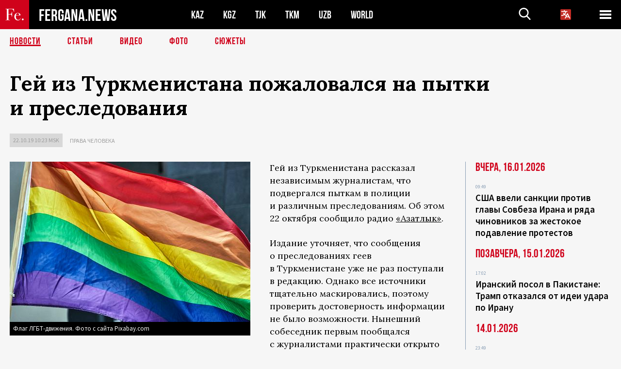

--- FILE ---
content_type: text/html; charset=UTF-8
request_url: https://fergana.agency/news/111854/
body_size: 10538
content:
<!DOCTYPE html>
<html lang="ru">
<head>
<meta http-equiv="content-type" content="text/html; charset=UTF-8" />
<title>Гей из&nbsp;Туркменистана пожаловался на&nbsp;пытки и&nbsp;преследования</title>
<meta name="description" content="Гей из Туркменистана рассказал независимым журналистам, что подвергался пыткам в полиции и различным преследованиям. Об этом 22 октября сообщило радио «Азатлык». " />
<meta name="viewport" content="width=device-width, initial-scale=1.0"/>
	<link rel="icon" type="image/png" href="/templates/images/favicon3.png" />
	<meta name="yandex-verification" content="a316808044713348" />
	<meta name="yandex-verification" content="b1c844c1412fd03d" />
	<meta name="google-site-verification" content="FBiz-D845GQ8T-l6MMSyN-8HyJ32JfO_glII0Pi6l_A" />
	<meta name="google-site-verification" content="T_BHGYR2MCTLiRaWb7wOp893S0DEcncvlk1XfU6LQ68" />
	<meta property="og:image" content="https://fergana.agency/siteapi/media/images/0d5d6509-f183-4905-9d2d-98dffabd1a10.jpeg"><meta property="og:type" content="website"><meta property="og:title" content="Гей из&amp;nbsp;Туркменистана пожаловался на&amp;nbsp;пытки и&amp;nbsp;преследования"><meta property="og:description" content="Гей из Туркменистана рассказал независимым журналистам, что подвергался пыткам в полиции и различным преследованиям. Об этом 22 октября сообщило радио «Азатлык». "><meta property="og:url" content="https://fergana.agency/news/111854/"><link rel="canonical" href="https://fergana.agency/news/111854/">	

	<link href="/templates/css/style.css?1760012029" rel="stylesheet" type="text/css" />
<link href="/templates/css/common.css?1762426569" rel="stylesheet" type="text/css" />
	<style>
		.footer_updated .footer_updated__artradeLink {text-align: center}
		.footer_updated .footer_updated__artradeLink a {display: inline-block}
		@media (min-width: 761px) {
			.donate {
				margin-top: -15px;
			}
		}
		.donate {background: #fff url('/templates/images/quote.svg') no-repeat 35px bottom;
			color: #000000;
			font-family: "Lora";
			font-size: 18px;
			font-weight: 400;
			line-height: 26px;
			padding:20px 35px 40px}
		.donate_title {font-size: 42px; line-height: 1.3; font-weight: 700; font-family:"Source Sans Pro", sans-serif;}
		.donate_text {padding: 18px 0 22px}
		.donate_link {display:block; text-align:center; padding: 10px;
			text-transform: uppercase ;
			color:#fff;
			background: radial-gradient(93.76% 93.76% at 109.79% 114.55%, #FFFFFF 0%, rgba(255, 255, 255, 0.0001) 100%), #D1021B;
			background-blend-mode: soft-light, normal;
			box-shadow: 0px 4px 20px -4px rgba(0, 0, 0, 0.296301);
			font-size: 18px;
			border-radius: 4px; }
	</style>
	
	
		<!-- Global site tag (gtag.js) - Google Analytics -->
<script async src="https://www.googletagmanager.com/gtag/js?id=G-W6BGJZBV09"></script>
<script>
	window.dataLayer = window.dataLayer || [];
	function gtag(){dataLayer.push(arguments);}
	gtag('js', new Date());

	gtag('config', 'G-W6BGJZBV09');
</script>
<!-- Yandex.Metrika counter --> <script type="text/javascript">     (function(m,e,t,r,i,k,a){         m[i]=m[i]||function(){(m[i].a=m[i].a||[]).push(arguments)};         m[i].l=1*new Date();         for (var j = 0; j < document.scripts.length; j++) {if (document.scripts[j].src === r) { return; }}         k=e.createElement(t),a=e.getElementsByTagName(t)[0],k.async=1,k.src=r,a.parentNode.insertBefore(k,a)     })(window, document,'script','https://mc.yandex.ru/metrika/tag.js?id=104663068', 'ym');      ym(104663068, 'init', {ssr:true, webvisor:true, clickmap:true, ecommerce:"dataLayer", accurateTrackBounce:true, trackLinks:true}); </script> <noscript><div><img src="https://mc.yandex.ru/watch/104663068" style="position:absolute; left:-9999px;" alt="" /></div></noscript> <!-- /Yandex.Metrika counter -->


		<script async src="https://pagead2.googlesyndication.com/pagead/js/adsbygoogle.js?client=ca-pub-4087140614498415"
			crossorigin="anonymous"></script>
 </head>

<body class="lang_ru mobile-head-is-visible ">
<div class="out  lang_ru">
	<script type="text/javascript">
	function getCookie(name) {
		var matches = document.cookie.match(new RegExp(
			"(?:^|; )" + name.replace(/([\.$?*|{}\(\)\[\]\\\/\+^])/g, '\\$1') + "=([^;]*)"
		));
		return matches ? decodeURIComponent(matches[1]) : undefined;
	}
</script>
<header class="header">
	<div class="mobile-header-scroll js-mobile-header-scroll">
		<div class="mobile-header-scroll__container">
			<a href="/" class="mobile-header-scroll__logo">
				<svg class="svg-icon">
					<use xmlns:xlink="http://www.w3.org/1999/xlink" xlink:href="/templates/images/sprite.svg?1#logoFe"></use>
				</svg>
			</a>
			<a href="/" class="mobile-header-scroll__text">
				FERGANA.NEWS
			</a>
			<div class="mobile-header-scroll__langs">
					<div class='languages_block'>
		<div class='languages_block_btn'>
			<span>
				<svg width="22" height="22" viewBox="0 0 18 18" fill="none" xmlns="http://www.w3.org/2000/svg">
					<path d="M12 9.17719L13.4119 12H10.5881L11.1844 10.8094L12 9.17719ZM18 1.5V16.5C18 16.8978 17.842 17.2794 17.5607 17.5607C17.2794 17.842 16.8978 18 16.5 18H1.5C1.10218 18 0.720644 17.842 0.43934 17.5607C0.158035 17.2794 0 16.8978 0 16.5V1.5C0 1.10218 0.158035 0.720644 0.43934 0.43934C0.720644 0.158035 1.10218 0 1.5 0H16.5C16.8978 0 17.2794 0.158035 17.5607 0.43934C17.842 0.720644 18 1.10218 18 1.5ZM16.4212 14.6644L12.6713 7.16437C12.609 7.03957 12.5133 6.93458 12.3947 6.86119C12.2761 6.7878 12.1394 6.74892 12 6.74892C11.8606 6.74892 11.7239 6.7878 11.6053 6.86119C11.4867 6.93458 11.391 7.03957 11.3287 7.16437L10.0931 9.6375C9.2983 9.48182 8.54453 9.16257 7.87969 8.7C8.91594 7.52683 9.55711 6.05756 9.7125 4.5H11.25C11.4489 4.5 11.6397 4.42098 11.7803 4.28033C11.921 4.13968 12 3.94891 12 3.75C12 3.55109 11.921 3.36032 11.7803 3.21967C11.6397 3.07902 11.4489 3 11.25 3H7.5V2.25C7.5 2.05109 7.42098 1.86032 7.28033 1.71967C7.13968 1.57902 6.94891 1.5 6.75 1.5C6.55109 1.5 6.36032 1.57902 6.21967 1.71967C6.07902 1.86032 6 2.05109 6 2.25V3H2.25C2.05109 3 1.86032 3.07902 1.71967 3.21967C1.57902 3.36032 1.5 3.55109 1.5 3.75C1.5 3.94891 1.57902 4.13968 1.71967 4.28033C1.86032 4.42098 2.05109 4.5 2.25 4.5H8.20125C8.05246 5.68338 7.5529 6.79515 6.76688 7.69219C6.43388 7.30345 6.15046 6.87486 5.92313 6.41625C5.83101 6.24448 5.67565 6.11532 5.48994 6.05612C5.30424 5.99693 5.10279 6.01235 4.92826 6.09913C4.75373 6.18591 4.61984 6.33722 4.55495 6.52101C4.49006 6.7048 4.49927 6.90663 4.58063 7.08375C4.86768 7.66259 5.22678 8.20282 5.64937 8.69156C4.65044 9.38223 3.46446 9.7515 2.25 9.75C2.05109 9.75 1.86032 9.82902 1.71967 9.96967C1.57902 10.1103 1.5 10.3011 1.5 10.5C1.5 10.6989 1.57902 10.8897 1.71967 11.0303C1.86032 11.171 2.05109 11.25 2.25 11.25C3.87819 11.2517 5.46222 10.7206 6.76031 9.73781C7.54576 10.3382 8.44434 10.7737 9.40219 11.0184L7.57875 14.6644C7.48974 14.8424 7.47509 15.0485 7.53803 15.2373C7.60097 15.4261 7.73635 15.5822 7.91437 15.6713C8.0924 15.7603 8.2985 15.7749 8.48732 15.712C8.67615 15.649 8.83224 15.5137 8.92125 15.3356L9.83813 13.5H14.1619L15.0787 15.3356C15.1228 15.4238 15.1838 15.5024 15.2583 15.567C15.3327 15.6315 15.4192 15.6808 15.5127 15.712C15.6062 15.7431 15.7049 15.7556 15.8032 15.7486C15.9015 15.7416 15.9975 15.7153 16.0856 15.6713C16.1738 15.6272 16.2524 15.5662 16.317 15.4917C16.3815 15.4173 16.4308 15.3308 16.462 15.2373C16.4931 15.1438 16.5056 15.0451 16.4986 14.9468C16.4916 14.8485 16.4653 14.7525 16.4212 14.6644Z"/>
				</svg>
			</span>
		</div>
		<ul class='languages_block_list'>
							<li><a href="https://en.fergana.agency">English</a></li>
								<li><a href="https://uz.fergana.agency">Ўзбекча</a></li>
								<li><a href="https://uzlat.fergana.agency">O‘zbekcha</a></li>
								<li><a href="https://fr.fergana.agency">Français</a></li>
								<li><a href="https://es.fergana.agency">Español</a></li>
								<li><a href="https://it.fergana.agency">Italiano</a></li>
								<li><a href="https://de.fergana.agency">Deutsch</a></li>
								<li><a href="https://zh.fergana.agency">中文</a></li>
						</ul>
	</div>
			</div>
		</div>
	</div>
	<div class="header_wrapper">
		<div class="header__container">
			<div class="header__left">
									<a href="/">
									<span class="header__logo head-logo">
													<div class="svg-wrapper">
								<svg class="svg-icon">
									<use xmlns:xlink="http://www.w3.org/1999/xlink" xlink:href="/templates/images/sprite.svg?1#logoFe"></use>
								</svg>
 							</div>
												<div class="head-logo__text">
							FERGANA.NEWS
						</div>
					</span>
									</a>
				
				<div class="header__countries head-countries">
					<ul>
						<li ><a href="/kz/">KAZ</a></li><li ><a href="/kg/">KGZ</a></li><li ><a href="/tj/">TJK</a></li><li ><a href="/tm/">TKM</a></li><li ><a href="/uz/">UZB</a></li><li ><a href="/world/">WORLD</a></li>					</ul>
				</div>

			</div>

			<div class="header-info">
				<div class="header-info__search">
					<form action="/search/" method="get">
						<div class="header-info-form">
							<div class="header-info-form__item js-head-input">
								<input name="search" class="header-info-form__input js-head-search-input" type="text">
							</div>
							<div class="header-info-form__button">
								<button type="button" class="header-info-form__btn js-head-search">
									<svg class="svg-icon">
										<use xmlns:xlink="http://www.w3.org/1999/xlink" xlink:href="/templates/images/sprite.svg#search"></use>
									</svg>
								</button>
							</div>
						</div>
					</form>
				</div>
					<div class='languages_block'>
		<div class='languages_block_btn'>
			<span>
				<svg width="22" height="22" viewBox="0 0 18 18" fill="none" xmlns="http://www.w3.org/2000/svg">
					<path d="M12 9.17719L13.4119 12H10.5881L11.1844 10.8094L12 9.17719ZM18 1.5V16.5C18 16.8978 17.842 17.2794 17.5607 17.5607C17.2794 17.842 16.8978 18 16.5 18H1.5C1.10218 18 0.720644 17.842 0.43934 17.5607C0.158035 17.2794 0 16.8978 0 16.5V1.5C0 1.10218 0.158035 0.720644 0.43934 0.43934C0.720644 0.158035 1.10218 0 1.5 0H16.5C16.8978 0 17.2794 0.158035 17.5607 0.43934C17.842 0.720644 18 1.10218 18 1.5ZM16.4212 14.6644L12.6713 7.16437C12.609 7.03957 12.5133 6.93458 12.3947 6.86119C12.2761 6.7878 12.1394 6.74892 12 6.74892C11.8606 6.74892 11.7239 6.7878 11.6053 6.86119C11.4867 6.93458 11.391 7.03957 11.3287 7.16437L10.0931 9.6375C9.2983 9.48182 8.54453 9.16257 7.87969 8.7C8.91594 7.52683 9.55711 6.05756 9.7125 4.5H11.25C11.4489 4.5 11.6397 4.42098 11.7803 4.28033C11.921 4.13968 12 3.94891 12 3.75C12 3.55109 11.921 3.36032 11.7803 3.21967C11.6397 3.07902 11.4489 3 11.25 3H7.5V2.25C7.5 2.05109 7.42098 1.86032 7.28033 1.71967C7.13968 1.57902 6.94891 1.5 6.75 1.5C6.55109 1.5 6.36032 1.57902 6.21967 1.71967C6.07902 1.86032 6 2.05109 6 2.25V3H2.25C2.05109 3 1.86032 3.07902 1.71967 3.21967C1.57902 3.36032 1.5 3.55109 1.5 3.75C1.5 3.94891 1.57902 4.13968 1.71967 4.28033C1.86032 4.42098 2.05109 4.5 2.25 4.5H8.20125C8.05246 5.68338 7.5529 6.79515 6.76688 7.69219C6.43388 7.30345 6.15046 6.87486 5.92313 6.41625C5.83101 6.24448 5.67565 6.11532 5.48994 6.05612C5.30424 5.99693 5.10279 6.01235 4.92826 6.09913C4.75373 6.18591 4.61984 6.33722 4.55495 6.52101C4.49006 6.7048 4.49927 6.90663 4.58063 7.08375C4.86768 7.66259 5.22678 8.20282 5.64937 8.69156C4.65044 9.38223 3.46446 9.7515 2.25 9.75C2.05109 9.75 1.86032 9.82902 1.71967 9.96967C1.57902 10.1103 1.5 10.3011 1.5 10.5C1.5 10.6989 1.57902 10.8897 1.71967 11.0303C1.86032 11.171 2.05109 11.25 2.25 11.25C3.87819 11.2517 5.46222 10.7206 6.76031 9.73781C7.54576 10.3382 8.44434 10.7737 9.40219 11.0184L7.57875 14.6644C7.48974 14.8424 7.47509 15.0485 7.53803 15.2373C7.60097 15.4261 7.73635 15.5822 7.91437 15.6713C8.0924 15.7603 8.2985 15.7749 8.48732 15.712C8.67615 15.649 8.83224 15.5137 8.92125 15.3356L9.83813 13.5H14.1619L15.0787 15.3356C15.1228 15.4238 15.1838 15.5024 15.2583 15.567C15.3327 15.6315 15.4192 15.6808 15.5127 15.712C15.6062 15.7431 15.7049 15.7556 15.8032 15.7486C15.9015 15.7416 15.9975 15.7153 16.0856 15.6713C16.1738 15.6272 16.2524 15.5662 16.317 15.4917C16.3815 15.4173 16.4308 15.3308 16.462 15.2373C16.4931 15.1438 16.5056 15.0451 16.4986 14.9468C16.4916 14.8485 16.4653 14.7525 16.4212 14.6644Z"/>
				</svg>
			</span>
		</div>
		<ul class='languages_block_list'>
							<li><a href="https://en.fergana.agency">English</a></li>
								<li><a href="https://uz.fergana.agency">Ўзбекча</a></li>
								<li><a href="https://uzlat.fergana.agency">O‘zbekcha</a></li>
								<li><a href="https://fr.fergana.agency">Français</a></li>
								<li><a href="https://es.fergana.agency">Español</a></li>
								<li><a href="https://it.fergana.agency">Italiano</a></li>
								<li><a href="https://de.fergana.agency">Deutsch</a></li>
								<li><a href="https://zh.fergana.agency">中文</a></li>
						</ul>
	</div>
								<button class="header-info__menu js-head-burger">
					<span></span>
					<span></span>
					<span></span>
				</button>
							</div>
		</div>
				<div class="header-menu js-head-menu">
			<div class="header-menu__container">
					<div class="header-menu__item">
		<div class="header-menu__title"><a href="/state/">Государство</a></div>
		<ul class="list">				<li><a href="/power/">Власть</a></li>
								<li><a href="/politic/">Политика</a></li>
								<li><a href="/military/">Безопасность</a></li>
						</ul>
	</div>
	
	<div class="header-menu__item">
		<div class="header-menu__title"><a href="/people/">Люди</a></div>
		<ul class="list">				<li><a href="/media/">СМИ и интернет</a></li>
								<li><a href="/citizen/">Права человека</a></li>
								<li><a href="/migration/">Миграция</a></li>
								<li><a href="/society/">Общество</a></li>
								<li><a href="/religion/">Религия</a></li>
						</ul>
	</div>
	
	<div class="header-menu__item">
		<div class="header-menu__title"><a href="/civil/">Цивилизация</a></div>
		<ul class="list">				<li><a href="/travel/">Путешествия</a></li>
								<li><a href="/history/">История</a></li>
								<li><a href="/tech/">Наука и технологии</a></li>
								<li><a href="/cult/">Культура</a></li>
						</ul>
	</div>
	
	<div class="header-menu__item">
		<div class="header-menu__title"><a href="/natural/">Среда обитания</a></div>
		<ul class="list">				<li><a href="/ecology/">Экология</a></li>
								<li><a href="/water/">Вода</a></li>
						</ul>
	</div>
	
	<div class="header-menu__item">
		<div class="header-menu__title"><a href="/market/">Рынок</a></div>
		<ul class="list">				<li><a href="/roads/">Коммуникации</a></li>
								<li><a href="/busy/">Бизнес</a></li>
								<li><a href="/money/">Деньги</a></li>
								<li><a href="/cotton/">Хлопок</a></li>
								<li><a href="/economy/">Экономика</a></li>
						</ul>
	</div>
	

	<div class="header-menu__item">
		<div class="header-menu__title"><a href="/law/">Закон и порядок</a></div>
		<ul class="list">				<li><a href="/terror/">Терроризм</a></li>
								<li><a href="/court/">Суд</a></li>
								<li><a href="/corruption/">Коррупция</a></li>
								<li><a href="/crime/">Криминал</a></li>
						</ul>
	</div>
	

	<div class="header-menu__item">
		<div class="header-menu__title"><a href="/planet/">Вокруг</a></div>
		<ul class="list">				<li><a href="/china/">Китай</a></li>
								<li><a href="/osman/">Турция</a></li>
								<li><a href="/iran/">Иран</a></li>
								<li><a href="/rus/">Россия</a></li>
								<li><a href="/afgan/">Афганистан</a></li>
						</ul>
	</div>
	
	<div class="header-menu__item">
		<ul class="header-menu__all-titles">					<li><a href="/sport/">Спорт</a></li>
									<li><a href="/emergency/">ЧП</a></li>
									<li><a href="/cest/">Се ля ви</a></li>
						</ul>
	</div>


	<div class="header-menu__item">
		<ul class="header-menu__all-titles">
			<li><a href="/about/">Об агенстве</a></li>
					</ul>
	</div>
			</div>
			<div class="header-menu__close js-head-close">
				<svg class="svg-icon">
	                <use xmlns:xlink="http://www.w3.org/1999/xlink" xlink:href="/templates/images/sprite.svg#close"></use>
	            </svg>
			</div>
		</div>
			</div>
	<div class="navigation_wrapper js_nav">
	<nav class="navigation">
		<ul class="navigation-list">
							<li class="navigation-list__item navigation-list__item--active">
					<a class="navigation-list__link" href="/news/">
						Новости					</a>
				</li>
								<li class="navigation-list__item ">
					<a class="navigation-list__link" href="/articles/">
						Статьи					</a>
				</li>
								<li class="navigation-list__item ">
					<a class="navigation-list__link" href="/videos/">
						Видео					</a>
				</li>
								<li class="navigation-list__item ">
					<a class="navigation-list__link" href="/photos/">
						Фото					</a>
				</li>
							<li class="navigation-list__item ">
				<a class="navigation-list__link" href="/stories/">
					СЮЖЕТЫ
				</a>
			</li>
					</ul>
	</nav>
</div>
</header>

	<div class="content">
				

		<div class="wrapper">
						<section class="article">
	<div class="article-top ">
		<h1>Гей из&nbsp;Туркменистана пожаловался на&nbsp;пытки и&nbsp;преследования</h1>
						<div class="main-top-links">
			<ul class="main-top-links-list">
				

				<li class="main-top-links-list__item"><span
							class="main-top-links-list__text">22.10.19 10:23						msk</span>
				</li>
											<li class="main-top-links-list__item"><a class="main-top-links-list__link"
																	 href="/citizen/">Права человека</a>
							</li>
							
			</ul>
		</div>
			</div>

	

	<div class="main-columns">
		<div class="main-columns__container">
			<div class="main-columns__main">


				<div class="article-content article-content--narrow ">
					<div class="article-content__image">
	<a href="https://fergana.agency/siteapi/media/images/0d5d6509-f183-4905-9d2d-98dffabd1a10.jpeg" data-fancybox="gallery">
		<img src="https://fergana.agency/siteapi/media/images/0d5d6509-f183-4905-9d2d-98dffabd1a10.jpeg?width=496">
	</a>
			<span>Флаг ЛГБТ-движения. Фото с сайта Pixabay.com</span>
	</div>					<p>Гей из&nbsp;Туркменистана рассказал независимым журналистам, что подвергался пыткам в&nbsp;полиции и&nbsp;различным преследованиям. Об&nbsp;этом 22&nbsp;октября сообщило радио <a href="https://rus.azathabar.com/a/gay-from-turkmenistan-comes-out-to-start-discussion/30226411.html" target="_blank">«Азатлык»</a>. </p><p>Издание уточняет, что сообщения о&nbsp;преследованиях геев в&nbsp;Туркменистане уже не&nbsp;раз поступали в&nbsp;редакцию. Однако все источники тщательно маскировались, поэтому проверить достоверность информации не&nbsp;было возможности. Нынешний собеседник первым пообщался с&nbsp;журналистами практически открыто (в частности, прислал видеообращение). Он&nbsp;до&nbsp;последнего размышлял, не&nbsp;раскрыть ли&nbsp;свою личность в&nbsp;материале. Но&nbsp;в&nbsp;итоге редакция все же&nbsp;изменила его имя, а&nbsp;видеообращение не&nbsp;опубликовала.</p><p>Собеседнику издания 24&nbsp;года, он&nbsp;кардиолог по&nbsp;профессии, закончил медицинский институт в&nbsp;Минске. По&nbsp;его словам, в&nbsp;2018 году после возвращения в&nbsp;Туркменистан он&nbsp;познакомился через интернет с&nbsp;молодым человеком. Но&nbsp;при&nbsp;встрече выяснилось, что новый знакомый являлся сотрудником полиции и&nbsp;вел разработку по&nbsp;выявлению гомосексуалов (мужеложство в&nbsp;Туркменистане уголовно наказуемо). Собеседника «Азатлыка» задержали, избивали, применяли к&nbsp;нему электрошокер и&nbsp;требовали, чтобы он&nbsp;выдал контакты других геев. </p><p>В&nbsp;итоге молодого человека вызволил из&nbsp;отделения дядя, который работает в&nbsp;президентской службе охраны. Однако и&nbsp;в&nbsp;семье герой материала подвергся давлению. Дядя, отец и&nbsp;братья после освобождения оскорбляли его, а&nbsp;затем отвезли к&nbsp;мулле (священнослужителю), чтобы тот «вылечил» его. Дважды ему находили невест, но&nbsp;он&nbsp;отказывается от&nbsp;брака, потому что считает, что сделает свою жену несчастной. После второго отказа дядя избил племянника. Он&nbsp;пытался бежать в&nbsp;Стамбул, но&nbsp;там его нашли люди, нанятые родственниками. Позднее дядя добился объявления молодого человека невыездным. </p><p>По&nbsp;словам собеседника журналистов, дважды он&nbsp;пытался обратиться в&nbsp;международные организации. Один раз пришел к&nbsp;офису ОБСЕ в&nbsp;Ашхабаде. Там его встретил местный сотрудник организации. Узнав о&nbsp;его проблеме, сотрудник начал грубить и&nbsp;напомнил, что мужеложство в&nbsp;стране считается уголовным преступлением. Во&nbsp;второй раз молодой человек пытался связаться с&nbsp;представительством ООН в&nbsp;Стамбуле, но&nbsp;не&nbsp;успел, — его вывез из&nbsp;страны нанятый родственниками человек. </p><p>В&nbsp;последние дни перед публикацией давление родственников на&nbsp;молодого человека усилилось, что и&nbsp;заставило журналистов отказаться от&nbsp;раскрытия его имени.  </p><p>В&nbsp;настоящее время в&nbsp;мире осталось около 60&nbsp;стран, где гомосексуальные связи уголовно наказуемы. Из&nbsp;постсоветских в&nbsp;их&nbsp;число, помимо Туркменистана, входит только Узбекистан. Там эта статья <a href="https://fergana.agency/articles/110271/" target="_blank">применяется</a> крайне редко (хотя очень распространены иные формы дискриминации, в&nbsp;том числе вымогательство под&nbsp;угрозой применения статьи). </p>
					
	<style>
		.socials_links {color:red; font-weight: bold; font-size: 19px; line-height: 1.5; padding-bottom: 30px}
		.socials_links a {color: red; text-decoration: underline}
	</style>
	<div class="socials_links">
		* Больше новостей из стран Центральной Азии - в
		👉&nbsp;<a href="https://t.me/fergananews" target="_blank">Telegram</a> и
		👉&nbsp;<a href="https://dzen.ru/fergana" target="_blank">Дзен</a>!
			</div>


<div class="fe-logo">
	<svg class="svg-icon">
		<use xmlns:xlink="http://www.w3.org/1999/xlink" xlink:href="/templates/images/sprite.svg#logoFe-red"></use>
	</svg>
</div>

						<!-- uSocial -->
	<script async src="https://usocial.pro/usocial/usocial.js?v=6.1.4"; data-script="usocial" charset="utf-8"></script>
	<div class="uSocial-Share" data-pid="9a2aad2f5df95bce08107e726dcbf165" data-type="share" data-options="round-rect,style1,default,absolute,horizontal,size48,eachCounter0,counter0" data-social="telegram,vk,ok,twi,email" data-mobile="vi,wa,sms"></div>
	<!-- /uSocial -->
										
					
									</div>
			</div>
						<aside class="main-columns__aside news-aside">
								<div class="news-aside__wrapper desktop_only ">
		<ul class="news-aside-list" style="margin-top: 0px">
		<div class="main-title-red">Вчера, 16.01.2026</div>
			<li class="news-aside-list__item">
			<div class="news-aside-list__time">09:49</div>
			<div class="news-aside-list__title">
				<a href="/news/144712/">США ввели санкции против главы Совбеза Ирана и ряда чиновников за жестокое подавление протестов</a>
			</div>
		</li>
	<div class="main-title-red">Позавчера, 15.01.2026</div>
			<li class="news-aside-list__item">
			<div class="news-aside-list__time">17:02</div>
			<div class="news-aside-list__title">
				<a href="/news/144689/">Иранский посол в Пакистане: Трамп отказался от идеи удара по Ирану</a>
			</div>
		</li>
	<div class="main-title-red">14.01.2026</div>
			<li class="news-aside-list__item">
			<div class="news-aside-list__time">23:49</div>
			<div class="news-aside-list__title">
				<a href="/news/144665/">Власти США приостановили выдачу иммиграционных виз гражданам России, Казахстана, Кыргызстана и Узбекистана</a>
			</div>
		</li>
		<li class="news-aside-list__item">
			<div class="news-aside-list__time">16:07</div>
			<div class="news-aside-list__title">
				<a href="/news/144625/">Трамп выдвинул новое условие для «решительных мер» против властей Ирана</a>
			</div>
		</li>
		<li class="news-aside-list__item">
			<div class="news-aside-list__time">09:41</div>
			<div class="news-aside-list__title">
				<a href="/news/144618/">Правозащитники подтвердили гибель свыше 2400 участников протестов в Иране</a>
			</div>
		</li>
	<div class="main-title-red">12.01.2026</div>
			<li class="news-aside-list__item">
			<div class="news-aside-list__time">11:34</div>
			<div class="news-aside-list__title">
				<a href="/news/144523/">Правозащитники оценили число погибших в ходе протестов в Иране более чем в 500 человек</a>
			</div>
		</li>
	<div class="main-title-red">09.01.2026</div>
			<li class="news-aside-list__item">
			<div class="news-aside-list__time">00:32</div>
			<div class="news-aside-list__title">
				<a href="/news/144476/">В Иране на фоне продолжающихся массовых протестов отключили интернет</a>
			</div>
		</li>
	<div class="main-title-red">07.01.2026</div>
			<li class="news-aside-list__item">
			<div class="news-aside-list__time">14:22</div>
			<div class="news-aside-list__title">
				<a href="/news/144452/">Несколько протестующих против добычи золота в провинции Тахар погибли в стычке с талибами</a>
			</div>
		</li>
	</ul>
	<div class="news-aside__all">
		<a href="/news/">Все новости</a>
	</div>
</div>
			</aside>
					</div>
	</div>

</section>
	<!-- bottom -->
		<script async src="https://pagead2.googlesyndication.com/pagead/js/adsbygoogle.js?client=ca-pub-4087140614498415"
	        crossorigin="anonymous"></script>


	<div class="" style="padding-bottom: 10px">

		<ins class="adsbygoogle"
			 style="display:block; text-align:center;"
			 data-ad-layout="in-article"
			 data-ad-format="fluid"
			 data-ad-client="ca-pub-4087140614498415"
			 data-ad-slot="1035203854"></ins>
		<script>
			(adsbygoogle = window.adsbygoogle || []).push({});
		</script>
	</div>
		
<div class="longgrids">
	<div class="main-title-red">Читайте также</div>
	<ul class="longgrids-list longgrids-list--index">
		<li class="longgrids-list__item">
	<a href="/articles/144463/" class="longgrids-list__container">
		<div class="longgrids-list__image longgrids-list__image--bg longgrids-list__image--blackout4">
						<img class="longgrids-list__image-full" src="https://fergana.agency/siteapi/media/images/0c6ef30b-dce7-45b9-9de0-ddff10020263.jpeg?height=300">
			<div class="longgrids-list__main-text">
				<div class="longgrids-list__main-top">
					<div class="longgrids-list__main-date">08 января</div>
					<div class="longgrids-list__main-date mobile">08.01</div>
					<div class="longgrids-list__main-author"></div>
				</div>
			</div>
								</div>
		<div class="longgrids-list__content">
			<div class="longgrids-list__main-title">
				Аятолла на&nbsp;чемоданах			</div>
			<div class="longgrids-list__sub-title">
				Насколько вероятна смена режима в&nbsp;Иране из-за новых протестов			</div>
		</div>
	</a>
</li>
<li class="longgrids-list__item">
	<a href="/articles/143452/" class="longgrids-list__container">
		<div class="longgrids-list__image longgrids-list__image--bg longgrids-list__image--blackout4">
						<img class="longgrids-list__image-full" src="https://fergana.agency/siteapi/media/images/26a6ebb2-914d-4e40-8c46-ded12bd7d840.jpeg?height=300">
			<div class="longgrids-list__main-text">
				<div class="longgrids-list__main-top">
					<div class="longgrids-list__main-date">03 декабря</div>
					<div class="longgrids-list__main-date mobile">03.12</div>
					<div class="longgrids-list__main-author"></div>
				</div>
			</div>
								</div>
		<div class="longgrids-list__content">
			<div class="longgrids-list__main-title">
				Всегда спешил на&nbsp;помощь			</div>
			<div class="longgrids-list__sub-title">
				Почему правозащитник Бахром Хамроев переведен в&nbsp;колонию для&nbsp;пожизненно осужденных в&nbsp;поселке Харп			</div>
		</div>
	</a>
</li>
<li class="longgrids-list__item">
	<a href="/articles/142559/" class="longgrids-list__container">
		<div class="longgrids-list__image longgrids-list__image--bg longgrids-list__image--blackout4">
						<img class="longgrids-list__image-full" src="https://fergana.agency/siteapi/media/images/934aefe7-fae4-423f-a9fc-f0ee92e4d882.jpeg?height=300">
			<div class="longgrids-list__main-text">
				<div class="longgrids-list__main-top">
					<div class="longgrids-list__main-date">10 ноября</div>
					<div class="longgrids-list__main-date mobile">10.11</div>
					<div class="longgrids-list__main-author"></div>
				</div>
			</div>
								</div>
		<div class="longgrids-list__content">
			<div class="longgrids-list__main-title">
				«Исправлять ситуацию будет великий кыргызский народ»			</div>
			<div class="longgrids-list__sub-title">
				Интервью с&nbsp;сооснователем издания Kloop Ринатом Тухватшиным и&nbsp;адвокатом Нурбеком Токтакуновым			</div>
		</div>
	</a>
</li>
<li class="longgrids-list__item">
	<a href="/articles/141503/" class="longgrids-list__container">
		<div class="longgrids-list__image longgrids-list__image--bg longgrids-list__image--blackout4">
						<img class="longgrids-list__image-full" src="https://fergana.agency/siteapi/media/images/a0c8ffd9-895a-4c51-9ad3-6e028496182f.jpeg?height=300">
			<div class="longgrids-list__main-text">
				<div class="longgrids-list__main-top">
					<div class="longgrids-list__main-date">14 октября</div>
					<div class="longgrids-list__main-date mobile">14.10</div>
					<div class="longgrids-list__main-author">Даниил Кислов</div>
				</div>
			</div>
								</div>
		<div class="longgrids-list__content">
			<div class="longgrids-list__main-title">
				Шаг назад в&nbsp;средневековье			</div>
			<div class="longgrids-list__sub-title">
				Почему Кыргызстан не&nbsp;должен возвращать смертную казнь			</div>
		</div>
	</a>
</li>
<li class="longgrids-list__item">
	<a href="/articles/139404/" class="longgrids-list__container">
		<div class="longgrids-list__image longgrids-list__image--bg longgrids-list__image--blackout4">
						<img class="longgrids-list__image-full" src="https://fergana.agency/siteapi/media/images/30dacc62-9784-4926-bd53-16ad7ffcc59d.jpeg?height=300">
			<div class="longgrids-list__main-text">
				<div class="longgrids-list__main-top">
					<div class="longgrids-list__main-date">15 августа</div>
					<div class="longgrids-list__main-date mobile">15.08</div>
					<div class="longgrids-list__main-author"></div>
				</div>
			</div>
								</div>
		<div class="longgrids-list__content">
			<div class="longgrids-list__main-title">
				При талибах жить… 			</div>
			<div class="longgrids-list__sub-title">
				Радикальное движение отмечает четыре года с&nbsp;момента прихода к&nbsp;власти в&nbsp;Афганистане			</div>
		</div>
	</a>
</li>
<li class="longgrids-list__item">
	<a href="/articles/139264/" class="longgrids-list__container">
		<div class="longgrids-list__image longgrids-list__image--bg longgrids-list__image--blackout4">
						<img class="longgrids-list__image-full" src="https://fergana.agency/siteapi/media/images/27ab39dc-88fb-4c24-8f2b-a012a2c37460.jpeg?height=300">
			<div class="longgrids-list__main-text">
				<div class="longgrids-list__main-top">
					<div class="longgrids-list__main-date">05 августа</div>
					<div class="longgrids-list__main-date mobile">05.08</div>
					<div class="longgrids-list__main-author">Алексей Винокуров</div>
				</div>
			</div>
								</div>
		<div class="longgrids-list__content">
			<div class="longgrids-list__main-title">
				Тяжкою цензурой притеснен…			</div>
			<div class="longgrids-list__sub-title">
				Как Туркменистан утратил свободу слова			</div>
		</div>
	</a>
</li>
	</ul>
</div>
<!--news_bottom4-->
	<div class="news_top4">
				<div class="news_top4-list-wrapper">
			<ul class="news_top4-list">
						<li class="news_top4-list__item">
					<div class="news_top4-list__title">
						<a href="/articles/138665/">А&nbsp;вы&nbsp;какую зону топтали?</a>
					</div>
					<div class="news_top4-list__content">
						<div class="news_top4-list__image">
							<a href="/articles/138665/"><img src="https://fergana.agency/siteapi/media/images/dee93f9f-9951-432a-9d1d-58398fd10f0b.jpeg?width=228&height=128" alt=""></a>
						</div>
												<p>
							Желающие поучаствовать в&nbsp;политической жизни Кыргызстана рискуют получить судимость						</p>
											</div>
				</li>
					<li class="news_top4-list__item">
					<div class="news_top4-list__title">
						<a href="/articles/138365/">Июнь в&nbsp;багровых тонах</a>
					</div>
					<div class="news_top4-list__content">
						<div class="news_top4-list__image">
							<a href="/articles/138365/"><img src="https://fergana.agency/siteapi/media/images/62be5928-95cb-4464-8a06-ea6fe9b98bbc.jpeg?width=228&height=128" alt=""></a>
						</div>
												<p>
							Межэтническому конфликту на&nbsp;юге Кыргызстана, жертвами которого стали сотни человек, исполнилось 15&nbsp;лет						</p>
											</div>
				</li>
					<li class="news_top4-list__item">
					<div class="news_top4-list__title">
						<a href="/articles/137124/">«Надежда турецкой оппозиции»</a>
					</div>
					<div class="news_top4-list__content">
						<div class="news_top4-list__image">
							<a href="/articles/137124/"><img src="https://fergana.agency/siteapi/media/images/44b200eb-843e-4a02-bc82-5e00fb11c0cc.png?width=228&height=128" alt=""></a>
						</div>
												<p>
							Почему арест политика Экрема Имамоглу вызвал такие ожесточенные протесты и&nbsp;к&nbsp;чему все это может привести						</p>
											</div>
				</li>
					<li class="news_top4-list__item">
					<div class="news_top4-list__title">
						<a href="/articles/136274/">Различение добра и&nbsp;зла </a>
					</div>
					<div class="news_top4-list__content">
						<div class="news_top4-list__image">
							<a href="/articles/136274/"><img src="https://fergana.agency/siteapi/media/images/620b9a2e-bb69-485c-a007-11f379799fcf.jpeg?width=228&height=128" alt=""></a>
						</div>
												<p>
							Почему мигрантам так трудно стать своими в&nbsp;России						</p>
											</div>
				</li>
				</ul>
		</div>
	</div>
				</div>
	</div>
	<footer class="footer_updated">
	<div class="wrapper">
		<div class="footer_updated__container">
						<div class="footer_updated__col footer_updated__info">
								<div class="footer_updated__bottom">
					<div class="footer_updated__artrade">
						<div class="footer_updated__artrade_wrap">
							<a class="footer_updated__artrade_link" href="/about/">Контакты</a>
 						</div>
					</div>
					<div class="footer_updated__design">
						<svg class="svg-icon">
			                <use xmlns:xlink="http://www.w3.org/1999/xlink" xlink:href="/templates/images/sprite.svg#design-logo"></use>
			            </svg>
						<p>
							Дизайн <br> и проектирование							<a href="https://baturingroup.com?fergana">baturingroup.com</a>&nbsp;&#169;&nbsp;2018
						</p>
					</div>
				</div>
			</div>
		</div>
	</div>
</footer></div>

<div class="overlay js-overlay"></div>
<script type="text/javascript" src="/templates/scripts/jquery-3.2.1.min.js"></script>
<script type="text/javascript" src="/templates/scripts/slick.min.js"></script>
<script type="text/javascript" src="/templates/scripts/jquery.fancybox.min.js"></script>
<script type="text/javascript" src="/templates/scripts/select2.full.min.js"></script>
<script type="text/javascript" src="/templates/scripts/lazyYT.js"></script>
<script type="text/javascript" src="/templates/scripts/moment.min.js"></script>
<script type="text/javascript" src="/templates/scripts/daterangepicker.min.js"></script>
<script type="text/javascript" src="/templates/scripts/jquery.matchHeight-min.js"></script>
<script type="text/javascript" src="/templates/scripts/custom.js?1591113932"></script>
<script type="text/javascript" src="/templates/scripts/common.js?1756718147"></script>
</body>
</html>

--- FILE ---
content_type: text/html; charset=utf-8
request_url: https://www.google.com/recaptcha/api2/aframe
body_size: 248
content:
<!DOCTYPE HTML><html><head><meta http-equiv="content-type" content="text/html; charset=UTF-8"></head><body><script nonce="zoXYmG-oTHlawYdkS9mnwQ">/** Anti-fraud and anti-abuse applications only. See google.com/recaptcha */ try{var clients={'sodar':'https://pagead2.googlesyndication.com/pagead/sodar?'};window.addEventListener("message",function(a){try{if(a.source===window.parent){var b=JSON.parse(a.data);var c=clients[b['id']];if(c){var d=document.createElement('img');d.src=c+b['params']+'&rc='+(localStorage.getItem("rc::a")?sessionStorage.getItem("rc::b"):"");window.document.body.appendChild(d);sessionStorage.setItem("rc::e",parseInt(sessionStorage.getItem("rc::e")||0)+1);localStorage.setItem("rc::h",'1768682762380');}}}catch(b){}});window.parent.postMessage("_grecaptcha_ready", "*");}catch(b){}</script></body></html>